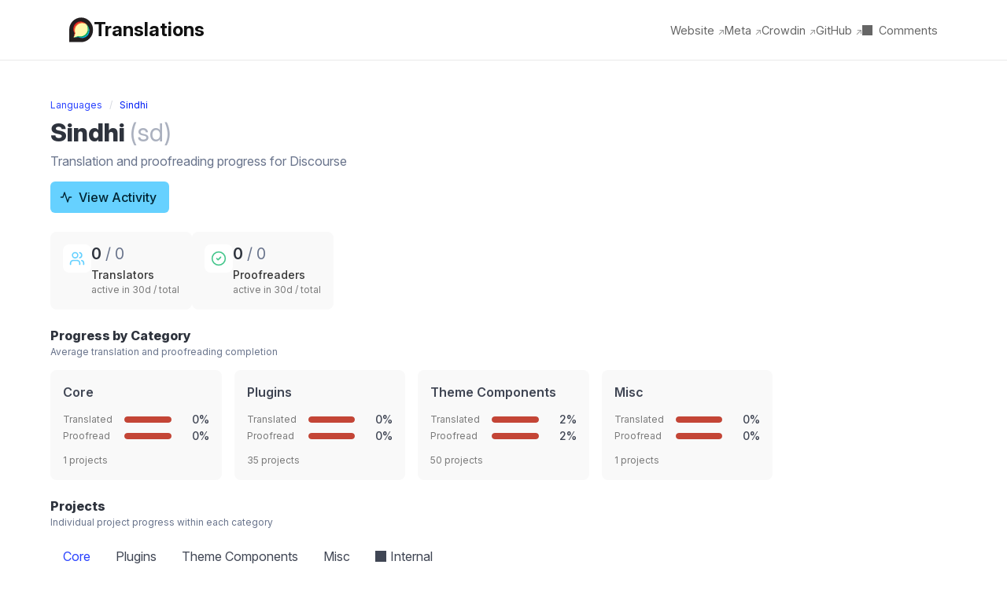

--- FILE ---
content_type: text/html;charset=utf-8
request_url: https://bot.translate.discourse.org/languages/sd
body_size: 2074
content:
<!DOCTYPE html>
<html lang="en">
<head>
  <meta charset="utf-8">
  <meta name="viewport" content="width=device-width, initial-scale=1">

  <link rel="apple-touch-icon" sizes="180x180" href="/images/apple-touch-icon.png">
  <link rel="icon" type="image/png" sizes="32x32" href="/images/favicon-32x32.png">
  <link rel="icon" type="image/png" sizes="16x16" href="/images/favicon-16x16.png">
  <link rel="manifest" href="/images/site.webmanifest">
  <link rel="mask-icon" href="/images/safari-pinned-tab.svg" color="#4d793e">
  <link rel="shortcut icon" href="/images/favicon.ico">
  <meta name="msapplication-TileColor" content="#ffc40d">
  <meta name="msapplication-config" content="/images/browserconfig.xml">
  <meta name="theme-color" content="#ffffff">

  <link rel="stylesheet" href="/vendor/bulma.min.css?v1.0.4"/>
  <link rel="stylesheet" href="/app.css?888f8ba36022e9c9467235af8346f5e4af841832"/>
    <title>Sindhi | Discourse Translations</title>
  <script defer src="/language.js?30adfd3a1bb7621890851b8d3fed825651f2abc9"></script>


  <script defer src="/vendor/luxon.min.js?v3.7.2"></script>
  <script defer src="/app.js?4af7b8e2f5c068b46791a75834f98f128f7f9814"></script>
</head>
  <body>

<header class="site-header">
  <div class="container">
    <div class="header-content">
      <div class="header-title">
        <a href="/">
          <img
            src="/images/discourse-logo.svg"
            alt="Discourse logo"
            class="header-logo"
          >

          <span>Translations</span>
        </a>
      </div>

      <nav class="header-nav">
        <a href="https://discourse.org" target="_blank" rel="noopener">
          Website <span class="external-arrow">↗</span>
        </a>

        <a href="https://meta.discourse.org" target="_blank" rel="noopener">
          Meta <span class="external-arrow">↗</span>
        </a>

        <a href="https://discourse.crowdin.com" target="_blank" rel="noopener">
          Crowdin <span class="external-arrow">↗</span>
        </a>

        <a href="https://github.com/discourse" target="_blank" rel="noopener">
          GitHub <span class="external-arrow">↗</span>
        </a>

        <a href="/protected/comments">
          <span class="lock-icon"></span>
          Comments
        </a>
      </nav>
    </div>
  </div>
</header>


<section class="section">
  <div class="container">
    <nav class="breadcrumb is-small mb-2" aria-label="breadcrumbs">
      <ul>
        <li><a href="/languages">Languages</a></li>
        <li class="is-active"><a href="#" aria-current="page">Sindhi</a></li>
      </ul>
    </nav>

    <div class="mb-5">
      <h1 class="title is-3 mb-2">
        Sindhi
        <span class="has-text-grey-light has-text-weight-normal">(sd)</span>
      </h1>
      <p class="subtitle is-6 has-text-grey mb-4">
        Translation and proofreading progress for Discourse
      </p>

      <div class="buttons">
        <a href="/languages/sd/activity" class="button is-info">
          <span class="icon is-small">
            <svg xmlns="http://www.w3.org/2000/svg" width="16" height="16" viewBox="0 0 24 24" fill="none" stroke="currentColor" stroke-width="2" stroke-linecap="round" stroke-linejoin="round">
              <path d="M22 12h-4l-3 9L9 3l-3 9H2"/>
            </svg>
          </span>
          <span>View Activity</span>
        </a>

      </div>
    </div>

    <div class="stat-tiles mb-5">
      <div class="stat-tile" title="Volunteers, agency, and active staff contributors. Active = contributed in last 30 days.">
        <div class="stat-tile-icon has-text-info">
          <svg xmlns="http://www.w3.org/2000/svg" width="20" height="20" viewBox="0 0 24 24" fill="none" stroke="currentColor" stroke-width="2" stroke-linecap="round" stroke-linejoin="round">
            <path d="M16 21v-2a4 4 0 0 0-4-4H6a4 4 0 0 0-4 4v2"/>
            <circle cx="9" cy="7" r="4"/>
            <path d="M22 21v-2a4 4 0 0 0-3-3.87"/>
            <path d="M16 3.13a4 4 0 0 1 0 7.75"/>
          </svg>
        </div>
        <div class="stat-tile-content">
          <p class="stat-tile-value">
            <strong>0</strong>
            <span class="has-text-grey">/ 0</span>
          </p>
          <p class="stat-tile-label">Translators</p>
          <p class="stat-tile-hint">active in 30d / total</p>
        </div>
      </div>

      <div class="stat-tile" title="Volunteers, agency, and active staff contributors. Active = contributed in last 30 days.">
        <div class="stat-tile-icon has-text-success">
          <svg xmlns="http://www.w3.org/2000/svg" width="20" height="20" viewBox="0 0 24 24" fill="none" stroke="currentColor" stroke-width="2" stroke-linecap="round" stroke-linejoin="round">
            <path d="M12 22c5.523 0 10-4.477 10-10S17.523 2 12 2 2 6.477 2 12s4.477 10 10 10z"/>
            <path d="m9 12 2 2 4-4"/>
          </svg>
        </div>
        <div class="stat-tile-content">
          <p class="stat-tile-value">
            <strong>0</strong>
            <span class="has-text-grey">/ 0</span>
          </p>
          <p class="stat-tile-label">Proofreaders</p>
          <p class="stat-tile-hint">active in 30d / total</p>
        </div>
      </div>

    </div>

    <div class="mb-5">
      <h2 class="title is-6 mb-1">Progress by Category</h2>
      <p class="subtitle is-7 has-text-grey mb-4">Average translation and proofreading completion</p>

      <div class="progress-tiles">
          <div class="progress-tile">
            <p class="progress-tile-title">Core</p>
            <div class="progress-tile-bars">
              <div class="progress-tile-bar">
                <span class="progress-tile-label">Translated</span>
                <div class="progress-bar-track">
                  <div class="progress-bar-fill is-percent-0" style="width: 0%"></div>
                </div>
                <span class="progress-tile-value">0%</span>
              </div>
              <div class="progress-tile-bar">
                <span class="progress-tile-label">Proofread</span>
                <div class="progress-bar-track">
                  <div class="progress-bar-fill is-percent-0" style="width: 0%"></div>
                </div>
                <span class="progress-tile-value">0%</span>
              </div>
            </div>
            <p class="progress-tile-meta">1 projects</p>
          </div>
          <div class="progress-tile">
            <p class="progress-tile-title">Plugins</p>
            <div class="progress-tile-bars">
              <div class="progress-tile-bar">
                <span class="progress-tile-label">Translated</span>
                <div class="progress-bar-track">
                  <div class="progress-bar-fill is-percent-0" style="width: 0%"></div>
                </div>
                <span class="progress-tile-value">0%</span>
              </div>
              <div class="progress-tile-bar">
                <span class="progress-tile-label">Proofread</span>
                <div class="progress-bar-track">
                  <div class="progress-bar-fill is-percent-0" style="width: 0%"></div>
                </div>
                <span class="progress-tile-value">0%</span>
              </div>
            </div>
            <p class="progress-tile-meta">35 projects</p>
          </div>
          <div class="progress-tile">
            <p class="progress-tile-title">Theme Components</p>
            <div class="progress-tile-bars">
              <div class="progress-tile-bar">
                <span class="progress-tile-label">Translated</span>
                <div class="progress-bar-track">
                  <div class="progress-bar-fill is-percent-0" style="width: 2%"></div>
                </div>
                <span class="progress-tile-value">2%</span>
              </div>
              <div class="progress-tile-bar">
                <span class="progress-tile-label">Proofread</span>
                <div class="progress-bar-track">
                  <div class="progress-bar-fill is-percent-0" style="width: 2%"></div>
                </div>
                <span class="progress-tile-value">2%</span>
              </div>
            </div>
            <p class="progress-tile-meta">50 projects</p>
          </div>
          <div class="progress-tile">
            <p class="progress-tile-title">Misc</p>
            <div class="progress-tile-bars">
              <div class="progress-tile-bar">
                <span class="progress-tile-label">Translated</span>
                <div class="progress-bar-track">
                  <div class="progress-bar-fill is-percent-0" style="width: 0%"></div>
                </div>
                <span class="progress-tile-value">0%</span>
              </div>
              <div class="progress-tile-bar">
                <span class="progress-tile-label">Proofread</span>
                <div class="progress-bar-track">
                  <div class="progress-bar-fill is-percent-0" style="width: 0%"></div>
                </div>
                <span class="progress-tile-value">0%</span>
              </div>
            </div>
            <p class="progress-tile-meta">1 projects</p>
          </div>
      </div>
    </div>

    <div class="mb-4">
      <h2 class="title is-6 mb-1">Projects</h2>
      <p class="subtitle is-7 has-text-grey">Individual project progress within each category</p>
    </div>

    <div class="category-nav" data-language="sd">
      <div class="tabs is-hidden-mobile">
        <ul>
            <li class="is-active"
                data-tab="core"
                data-url="/languages/sd/core"
                >
              <a>Core</a>
            </li>
            <li class=""
                data-tab="plugin"
                data-url="/languages/sd/plugin"
                >
              <a>Plugins</a>
            </li>
            <li class=""
                data-tab="theme-component"
                data-url="/languages/sd/theme-component"
                >
              <a>Theme Components</a>
            </li>
            <li class=""
                data-tab="misc"
                data-url="/languages/sd/misc"
                >
              <a>Misc</a>
            </li>
            <li class=""
                data-tab="private"
                data-url="/languages/sd/private"
                data-protected>
              <a><span class="lock-icon"></span>Internal</a>
            </li>
        </ul>
      </div>

      <div class="select is-hidden-tablet category-select">
        <select>
            <option
              value="core"
              data-url="/languages/sd/core"
              selected
              
            >
              Core
            </option>
            <option
              value="plugin"
              data-url="/languages/sd/plugin"
              
              
            >
              Plugins
            </option>
            <option
              value="theme-component"
              data-url="/languages/sd/theme-component"
              
              
            >
              Theme Components
            </option>
            <option
              value="misc"
              data-url="/languages/sd/misc"
              
              
            >
              Misc
            </option>
            <option
              value="private"
              data-url="/languages/sd/private"
              
              data-protected
            >
              🔒 Internal
            </option>
        </select>
      </div>
    </div>

    <div id="tab-content"></div>
  </div>
</section>



</body>
</html>


--- FILE ---
content_type: text/html;charset=utf-8
request_url: https://bot.translate.discourse.org/languages/sd/core/content
body_size: 34
content:
<div class="table-container">
  <table
    class="table is-hoverable sortable-table"
    data-sort-target="project-row"
  >
    <thead>
      <tr>
        <th
          class="sortable-header is-active"
          data-sort-key="name"
          data-sort-type="string"
          data-sort-dir="asc"
        >
          Name
        </th>

        <th
          class="sortable-header has-text-centered"
          data-sort-key="translationProgress"
          data-sort-type="number"
          data-sort-dir="desc"
        >
          <span class="is-hidden-mobile">Translated</span>
          <span class="is-hidden-tablet">Trans.</span>
        </th>

        <th
          class="sortable-header has-text-centered"
          data-sort-key="proofreadingProgress"
          data-sort-type="number"
          data-sort-dir="desc"
        >
          <span class="is-hidden-mobile">Proofread</span>
          <span class="is-hidden-tablet">Proof.</span>
        </th>

        <th
          class="sortable-header is-hidden-mobile"
          data-sort-key="activityStatus"
          data-sort-type="string"
          data-sort-dir="asc"
        >
          Activity
        </th>
      </tr>
    </thead>

    <tbody>
        
<tr
  class="project-row"
  data-name="discourse"
  data-branch="latest"
  data-translation-progress="0"
  data-proofreading-progress="0"
  data-activity-status="stale"
>
  <td>
    <a
      href="https://discourse.crowdin.com/discourse/sd"
      target="_blank"
      rel="noopener"
    >
      latest
    </a>
  </td>

  <td class="has-text-centered">
    <span class="tag is-percent-0">
      0%
    </span>
  </td>

  <td class="has-text-centered">
    <span class="tag is-percent-0">
      0%
    </span>
  </td>

  <td class="is-hidden-mobile">
      <span
        class="activity-status"
        title="0 words in 60 days"
      >
        <span class="activity-icon is-stale">
          ●
        </span>

        Stale
      </span>
  </td>
</tr>

        
<tr
  class="project-row"
  data-name="discourse"
  data-branch="release"
  data-translation-progress="0"
  data-proofreading-progress="0"
  data-activity-status="stale"
>
  <td>
    <a
      href="https://discourse.crowdin.com/discourse/sd"
      target="_blank"
      rel="noopener"
    >
      release/2025.12
    </a>
  </td>

  <td class="has-text-centered">
    <span class="tag is-percent-0">
      0%
    </span>
  </td>

  <td class="has-text-centered">
    <span class="tag is-percent-0">
      0%
    </span>
  </td>

  <td class="is-hidden-mobile">
      <span
        class="activity-status"
        title="0 words in 60 days"
      >
        <span class="activity-icon is-stale">
          ●
        </span>

        Stale
      </span>
  </td>
</tr>

    </tbody>
  </table>
</div>


--- FILE ---
content_type: text/css;charset=utf-8
request_url: https://bot.translate.discourse.org/app.css?888f8ba36022e9c9467235af8346f5e4af841832
body_size: 4133
content:
@font-face {
  font-family: "Inter";
  font-style: normal;
  font-weight: 100 900;
  font-display: swap;
  src: url("/vendor/fonts/InterVariable.woff2?4.1") format("woff2");
}

@font-face {
  font-family: "Inter";
  font-style: italic;
  font-weight: 100 900;
  font-display: swap;
  src: url("/vendor/fonts/InterVariable-Italic.woff2?4.1") format("woff2");
}

:root {
  --bulma-family-primary: "Inter", sans-serif;

  /* Progress indicator colors */
  --progress-0: #c44536;
  --progress-low: #d4d4b6;
  --progress-medium: #7ec4b8;
  --progress-high: #3aaa9a;
  --progress-complete: #1a7f6d;

  /* Activity status colors */
  --activity-stale: #6b6b6b;
}

/* Site Header */
.site-header {
  background-color: #fff;
  border-bottom: 1px solid #e9e9e9;
  padding: 1.25rem 0;
}

.site-header .container {
  max-width: 1200px;
  margin: 0 auto;
  padding: 0 1.5rem;
}

.header-content {
  display: flex;
  flex-wrap: wrap;
  align-items: center;
  justify-content: space-between;
  gap: 1rem 2rem;
}

.header-title {
  font-size: 1.5rem;
  font-weight: 700;
}

.header-title a {
  display: flex;
  align-items: center;
  gap: 0.5rem;
  color: #111;
  text-decoration: none;
}

.header-title a:hover {
  color: #333;
}

.header-logo {
  height: 2rem;
  width: auto;
}

.header-nav {
  display: flex;
  flex-wrap: wrap;
  gap: 0.5rem 1.5rem;
}

.header-nav a {
  color: #666;
  text-decoration: none;
  font-size: 0.9rem;
}

.header-nav a:hover {
  color: #111;
}

.external-arrow {
  font-size: 0.8em;
  opacity: 0.7;
}

.lock-icon {
  display: inline-block;
  height: 0.9em;
  width: 0.9em;
  margin-right: 0.3em;
  vertical-align: -0.1em;
  background-color: currentColor;
  mask-image: url("data:image/svg+xml,%3Csvg viewBox='0 0 24 24' fill='none' stroke='black' stroke-width='2' xmlns='http://www.w3.org/2000/svg'%3E%3Crect x='3' y='11' width='18' height='11' rx='2' ry='2'/%3E%3Cpath d='M7 11V7a5 5 0 0 1 10 0v4'/%3E%3C/svg%3E");
  mask-size: contain;
  mask-repeat: no-repeat;
}

/* Sortable table headers */
.sortable-header {
  cursor: pointer;
  user-select: none;
  white-space: nowrap;
}

.sortable-header:hover {
  background-color: #f5f5f5;
}

.sortable-header::after {
  content: "";
  display: inline-block;
  width: 0.5em;
  margin-left: 0.3em;
}

.sortable-header.is-active.sort-asc::after {
  content: "▲";
  font-size: 0.7em;
}

.sortable-header.is-active.sort-desc::after {
  content: "▼";
  font-size: 0.7em;
}

/* Clickable table rows */
.clickable-row {
  cursor: pointer;
}

/* Table container for horizontal scroll on mobile */
.table-container {
  overflow-x: auto;
}

/* Compact sortable tables */
.sortable-table {
  width: auto;
}

.sortable-table a {
  color: inherit;
}

.sortable-table a:hover {
  color: #3273dc;
}

.sortable-table td,
.sortable-table th {
  padding: 0.5em 0.75em;
}

.sortable-table td:not(:first-child),
.sortable-table th:not(:first-child) {
  text-align: center;
}

.sortable-table td:last-child,
.sortable-table th:last-child {
  text-align: left;
}

/* Header group row for column categories */
.header-group-row th {
  font-size: 0.85rem;
  font-weight: 600;
  color: #7a7a7a;
  padding-bottom: 0.25em;
  border-bottom: none;
}

.header-group-row + tr th {
  padding-top: 0.25em;
}

/* Column group separator */
.table.sortable-table th.group-start,
.table.sortable-table td.group-start {
  border-left: 1px solid #dbdbdb;
}

/* Activity status indicator */
.activity-status {
  font-weight: 500;
  font-size: 0.85rem;
  white-space: nowrap;
}

.activity-icon {
  margin-right: 0.25em;
}

.activity-icon.is-complete {
  color: var(--progress-complete);
}

.activity-icon.is-active {
  color: var(--progress-high);
}

.activity-icon.is-stale {
  color: var(--activity-stale);
}

/* Category navigation */
.category-nav .tabs ul {
  flex-wrap: nowrap;
}

.category-select {
  width: 100%;
}

.category-select select {
  width: 100%;
}

/* Managed badge */
.managed-badge {
  display: inline-flex;
  align-items: center;
  gap: 0.35rem;
  font-size: 0.85rem;
  color: #666;
  vertical-align: middle;
}

.managed-badge-icon {
  height: 1.1em;
  width: auto;
  vertical-align: middle;
}

.managed-badge-text {
  white-space: nowrap;
}

@media screen and (max-width: 768px) {
  .managed-badge-text {
    display: none;
  }
}

/* Mobile optimizations */
@media screen and (max-width: 768px) {
  .section {
    padding: 1.5rem 1rem;
  }

  .title.is-spaced {
    margin-bottom: 0.5rem !important;
  }

  .header-group-row th {
    font-size: 0.75rem;
  }

  .sortable-table {
    width: 100%;
  }

  .sortable-table td,
  .sortable-table th {
    padding: 0.4em 0.5em;
    font-size: 0.9rem;
  }

  .sortable-table .tag {
    font-size: 0.75rem;
    padding-left: 0.5em;
    padding-right: 0.5em;
  }
}

.comment-row td,
.comment-row th {
  vertical-align: middle;
}

/* Comment content: show short on desktop, full on mobile */
.comment-content .full-content {
  display: none;
}

/* Mention styling */
.mention {
  background-color: var(--bulma-scheme-main-ter, #e8e8e8);
  padding: 0.1em 0.4em;
  border-radius: 0.5em;
}

.dismiss-button,
.assign-button {
  display: unset;
}

.comment-row.comment-dismissed .dismiss-button,
.comment-assigned .assign-button,
.copied-info {
  display: none;
}

.dismissed-status,
.undo-dismiss-button,
.unassign-button,
.comment-status-when-assigned,
.copied button {
  display: none;
}

.comment-row.comment-dismissed .dismissed-status,
.comment-row.comment-dismissed .undo-dismiss-button,
.comment-assigned .unassign-button,
.comment-assigned .comment-status-when-assigned,
.copied .copied-info {
  display: unset;
}

#comments-table tbody:nth-child(n + 3):before {
  content: "";
  display: block;
  height: 2ex;
}

#comments-table .comment-row:first-child td {
  border-top: hsl(0, 0%, 71%) 2px solid;
}

#comments-table .comment-row:last-child td {
  border-bottom: hsl(0, 0%, 71%) 2px solid;
}

.user-group-image {
  height: 1em;
  width: auto;
}

.comment-actions button {
  margin: 0.2em;
}

.share {
  background-image: url("/images/share-2.svg");
  background-size: contain;
}

.copied button {
  display: none !important;
}

.comment-actions {
  padding: 0.5em 0.75em !important;
  white-space: nowrap;
  text-align: left !important;
}

/* Make Undo same width as Dismiss */
.undo-dismiss-button,
.dismiss-button {
  width: 6em;
  text-align: center;
}

/* Make Assign same width as Unassign */
.assign-button,
.unassign-button {
  width: 6.5em;
  text-align: center;
}

.sortable-table .tag {
  min-width: 5.5em;
  justify-content: flex-end;
}

/* Ensure strong inherits color inside tags */
.tag strong {
  color: inherit;
}

/* Progress tag colors */
.tag.is-percent-0 {
  background-color: var(--progress-0);
  color: white;
}

.tag.is-percent-10,
.tag.is-percent-20,
.tag.is-percent-30,
.tag.is-percent-40 {
  background-color: var(--progress-low);
  color: black;
}

.tag.is-percent-50,
.tag.is-percent-60,
.tag.is-percent-70,
.tag.is-percent-80 {
  background-color: var(--progress-medium);
  color: black;
}

.tag.is-percent-90 {
  background-color: var(--progress-high);
  color: black;
}

.tag.is-percent-100 {
  background-color: var(--progress-complete);
  color: white;
}

/* Activity page styles */
.activity-stat-box {
  height: 100%;
}

.activity-stat-header {
  display: flex;
  align-items: center;
  gap: 0.75rem;
}

.activity-stat-icon {
  display: flex;
  align-items: center;
  justify-content: center;
}

.activity-stat-icon svg {
  width: 28px;
  height: 28px;
}

/* Progress chart */
.chart-wrapper {
  height: 300px;
  position: relative;
}

/* Contributors table */
.contributors-table .rank-column {
  width: 3rem;
  text-align: center;
  vertical-align: middle;
}

.contributors-table .rank-column .user-group-image {
  display: block;
  margin: 0 auto;
  height: 1.25rem;
  width: auto;
}

.contributors-table .contributor-name {
  font-weight: 500;
}

.contributors-table .is-top-contributor {
  background-color: #fafafa;
}

/* Mobile: fixed table layout with truncated usernames */
@media screen and (max-width: 768px) {
  .contributors-table {
    table-layout: fixed;
  }

  .contributors-table .rank-column {
    width: 2.5rem;
    padding-left: 0.25rem;
    padding-right: 0.25rem;
  }

  .contributors-table .rank-badge {
    width: 1.5rem;
    height: 1.5rem;
    font-size: 0.75rem;
  }

  .contributors-table .contributor-name {
    max-width: 0;
    overflow: hidden;
    text-overflow: ellipsis;
    white-space: nowrap;
  }

  .contributors-table th:nth-child(3),
  .contributors-table td:nth-child(3) {
    width: 4.5rem;
  }

  /* Hide Approved column on mobile */
  .contributors-table th:nth-child(4),
  .contributors-table td:nth-child(4) {
    display: none;
  }
}

.rank-badge {
  display: inline-flex;
  align-items: center;
  justify-content: center;
  width: 1.75rem;
  height: 1.75rem;
  border-radius: 50%;
  font-weight: 600;
  font-size: 0.85rem;
}

.rank-badge.is-gold {
  background: linear-gradient(135deg, #ffd700, #ffb800);
  color: #5c4813;
}

.rank-badge.is-silver {
  background: linear-gradient(135deg, #e8e8e8, #c0c0c0);
  color: #4a4a4a;
}

.rank-badge.is-bronze {
  background: linear-gradient(135deg, #deb887, #cd853f);
  color: #5c3d1e;
}

/* Stat tiles */
.stat-tiles {
  display: flex;
  flex-wrap: wrap;
  gap: 1rem;
}

.stat-tile {
  display: flex;
  align-items: flex-start;
  gap: 0.75rem;
  padding: 1rem;
  background: #f9f9f9;
  border-radius: 8px;
  min-width: 140px;
}

.stat-tile-icon {
  flex-shrink: 0;
  padding: 0.5rem;
  background: white;
  border-radius: 8px;
}

.stat-tile-icon svg {
  display: block;
}

.stat-tile-content {
  min-width: 0;
}

.stat-tile-value {
  font-size: 1.25rem;
  line-height: 1.2;
  margin-bottom: 0.25rem;
}

.stat-tile-label {
  font-size: 0.875rem;
  font-weight: 500;
  color: #363636;
}

.stat-tile-hint {
  font-size: 0.75rem;
  color: #7a7a7a;
}

/* Progress tiles */
.progress-tiles {
  display: grid;
  grid-template-columns: repeat(auto-fill, minmax(200px, 1fr));
  gap: 1rem;
}

.progress-tile {
  padding: 1rem;
  background: #f9f9f9;
  border-radius: 8px;
}

.progress-tile-title {
  font-weight: 600;
  margin-bottom: 0.75rem;
}

.progress-tile-bars {
  display: flex;
  flex-direction: column;
  gap: 0.5rem;
}

.progress-tile-bar {
  display: grid;
  grid-template-columns: 70px 1fr 40px;
  align-items: center;
  gap: 0.5rem;
}

.progress-tile-label {
  font-size: 0.75rem;
  color: #7a7a7a;
}

.progress-tile-value {
  font-size: 0.875rem;
  font-weight: 500;
  text-align: right;
}

.progress-tile-meta {
  font-size: 0.75rem;
  color: #7a7a7a;
  margin-top: 0.75rem;
}

.progress-bar-track {
  height: 8px;
  background: #e0e0e0;
  border-radius: 4px;
  overflow: hidden;
}

.progress-bar-fill {
  height: 100%;
  border-radius: 4px;
  transition: width 0.3s ease;
}

.progress-bar-fill.is-percent-0 {
  background-color: var(--progress-0);
}

.progress-bar-fill.is-percent-10,
.progress-bar-fill.is-percent-20,
.progress-bar-fill.is-percent-30,
.progress-bar-fill.is-percent-40 {
  background-color: var(--progress-low);
}

.progress-bar-fill.is-percent-50,
.progress-bar-fill.is-percent-60,
.progress-bar-fill.is-percent-70,
.progress-bar-fill.is-percent-80 {
  background-color: var(--progress-medium);
}

.progress-bar-fill.is-percent-90 {
  background-color: var(--progress-high);
}

.progress-bar-fill.is-percent-100 {
  background-color: var(--progress-complete);
}

/* Mobile adjustments for tiles */
@media screen and (max-width: 768px) {
  .stat-tiles {
    gap: 0.75rem;
  }

  .stat-tile {
    flex: 1 1 calc(50% - 0.5rem);
    min-width: 0;
    padding: 0.75rem;
  }

  .stat-tile-icon {
    padding: 0.375rem;
  }

  .stat-tile-icon svg {
    width: 16px;
    height: 16px;
  }

  .stat-tile-value {
    font-size: 1.1rem;
  }

  .stat-tile-label {
    font-size: 0.8rem;
  }

  .progress-tiles {
    grid-template-columns: 1fr;
  }

  .progress-tile-bar {
    grid-template-columns: 65px 1fr 35px;
  }
}

/* Stale project indicator */
.project-row.is-stale {
  opacity: 0.7;
}

.project-row.is-stale:hover {
  opacity: 1;
}

/* Loading spinner */
.loader-spinner {
  width: 40px;
  height: 40px;
  margin: 0 auto;
  border: 3px solid #dbdbdb;
  border-top-color: #3273dc;
  border-radius: 50%;
  animation: spin 0.8s linear infinite;
}

@keyframes spin {
  to {
    transform: rotate(360deg);
  }
}

/* Dark mode support */
@media (prefers-color-scheme: dark) {
  /* Header - lighter background than page */
  .site-header {
    background-color: var(--bulma-scheme-main-ter);
    border-bottom-color: var(--bulma-border);
  }

  .header-title a {
    color: var(--bulma-text);
  }

  .header-title a:hover {
    color: var(--bulma-text-strong);
  }

  .header-nav a {
    color: var(--bulma-text-weak);
  }

  .header-nav a:hover {
    color: var(--bulma-text);
  }

  /* Tables */
  .sortable-table thead {
    background-color: var(--bulma-scheme-main-bis);
  }

  .sortable-header:hover {
    background-color: var(--bulma-scheme-main-ter);
  }

  .table.sortable-table th.group-start,
  .table.sortable-table td.group-start {
    border-left-color: var(--bulma-border);
  }

  .sortable-table a:hover {
    color: var(--bulma-link);
  }

  .header-group-row th {
    color: var(--bulma-text-weak);
  }

  /* Comments table */
  #comments-table .comment-row:first-child td {
    border-top-color: var(--bulma-border);
  }

  #comments-table .comment-row:last-child td {
    border-bottom-color: var(--bulma-border);
  }

  /* Managed badge */
  .managed-badge {
    color: var(--bulma-text-weak);
  }

  /* Contributors table */
  .contributors-table .is-top-contributor {
    background-color: var(--bulma-scheme-main-bis);
  }

  /* Loading spinner */
  .loader-spinner {
    border-color: var(--bulma-border);
    border-top-color: var(--bulma-link);
  }

  /* Stat tiles */
  .stat-tile {
    background-color: var(--bulma-scheme-main-bis);
  }

  .stat-tile-icon {
    background-color: var(--bulma-scheme-main-ter);
  }

  .stat-tile-label {
    color: var(--bulma-text);
  }

  .stat-tile-hint {
    color: var(--bulma-text-weak);
  }

  /* Progress tiles */
  .progress-tile {
    background-color: var(--bulma-scheme-main-bis);
  }

  .progress-tile-label,
  .progress-tile-meta {
    color: var(--bulma-text-weak);
  }

  .progress-bar-track {
    background-color: var(--bulma-scheme-main-ter);
  }

  /* Buttons - soften bright colors */
  .button.is-light {
    background-color: var(--bulma-scheme-main-ter);
    color: var(--bulma-text);
  }

  .button.is-light:hover {
    background-color: var(--bulma-scheme-main-bis);
  }

  .button.is-info {
    background-color: var(--bulma-info-soft);
    color: var(--bulma-info);
  }

  .button.is-info:hover {
    background-color: var(--bulma-info-soft);
    filter: brightness(1.1);
  }
}

/* Mobile card layout for comments */
@media screen and (max-width: 768px) {
  /* Hide table structure */
  #comments-table thead {
    display: none;
  }

  #comments-table,
  #comments-table tbody,
  #comments-table tr,
  #comments-table td {
    display: block;
  }

  #comments-table tbody {
    margin-bottom: 0.75rem;
  }

  /* Remove table borders */
  #comments-table.is-bordered td {
    border: none;
  }

  #comments-table .comment-row:first-child td {
    border-top: none;
  }

  #comments-table .comment-row:last-child td {
    border-bottom: none;
  }

  /* Card styling for each row */
  #comments-table .comment-row {
    background: var(--bulma-scheme-main, #fff);
    border: 1px solid var(--bulma-border, #dbdbdb);
    border-radius: 6px;
    margin-bottom: 0.5rem;
    padding: 0.75rem;
    position: relative;
  }

  #comments-table .comment-row td {
    padding: 0.25rem 0;
  }

  /* Who & when - card header with icon inline */
  #comments-table .comment-row td:nth-child(1) {
    padding-bottom: 0.5rem;
    padding-right: 4rem; /* Space for type badge */
  }

  #comments-table .comment-row td:nth-child(1) .columns {
    margin: 0;
    display: inline-flex;
    align-items: center;
    gap: 0.5rem;
  }

  #comments-table .comment-row td:nth-child(1) .column {
    padding: 0;
    flex: none;
    width: auto;
  }

  #comments-table .comment-row td:nth-child(1) .column.is-narrow {
    order: -1; /* Move icon before username */
  }

  #comments-table .comment-row td:nth-child(1) .user-group-image {
    height: 1.25rem;
    vertical-align: middle;
  }

  /* Type - inline badge with colors */
  #comments-table .comment-row td:nth-child(2) {
    position: absolute;
    top: 0.75rem;
    right: 0.75rem;
  }

  #comments-table .comment-row td:nth-child(2) a {
    font-size: 0.75rem;
    padding: 0.2em 0.6em;
    border-radius: 4px;
    text-decoration: none;
  }

  /* Comment type - blue */
  #comments-table .comment-type[data-type="comment"] a {
    background: var(--bulma-info-soft, #ebf5fb);
    color: var(--bulma-info, #3e8ed0);
  }

  /* Issue type - orange/warning */
  #comments-table .comment-type[data-type="issue"] a {
    background: var(--bulma-warning-soft, #fffaeb);
    color: var(--bulma-warning-dark, #946c00);
  }

  /* Text - show full content on mobile, hide short content */
  #comments-table .comment-row .comment-content {
    padding: 0.5rem 0;
  }

  #comments-table .comment-row .comment-content .short-content {
    display: none;
  }

  #comments-table .comment-row .comment-content .full-content {
    display: -webkit-box;
    -webkit-box-orient: vertical;
    -webkit-line-clamp: 10;
    overflow: hidden;
    text-overflow: ellipsis;
    font-size: 0.95rem;
    white-space: pre-wrap;
    word-wrap: break-word;
    overflow-wrap: break-word;
  }

  /* Where - project and language on same line */
  #comments-table .comment-row td:nth-child(4) {
    color: var(--bulma-text-weak, #7a7a7a);
    font-size: 0.8rem;
    display: flex;
    justify-content: space-between;
    align-items: center;
  }

  #comments-table .comment-row td:nth-child(4) br {
    display: none;
  }

  /* Status - subtle */
  #comments-table .comment-row td:nth-child(5) {
    color: var(--bulma-text-weak, #7a7a7a);
    font-size: 0.8rem;
    padding-bottom: 0.25rem;
  }

  /* Actions - margin above, no border */
  #comments-table .comment-row td:nth-child(6) {
    padding-top: 0.75rem;
    margin-top: 0.5rem;
    display: flex;
    flex-wrap: wrap;
    gap: 0.5rem;
  }

  #comments-table .comment-actions {
    padding: 0 !important;
    text-align: left !important;
  }

  #comments-table .comment-actions button {
    margin: 0;
  }

  /* Remove spacing between grouped comments */
  #comments-table tbody:nth-child(n + 3):before {
    display: none;
  }

  /* Grouped comments - indent subsequent comments within the same group */
  #comments-table tbody .comment-row:not(:first-child) {
    margin-left: 1rem;
  }

  /* Filter layout - compact on mobile */
  .comment-filters {
    display: flex;
    flex-direction: row;
    flex-wrap: wrap;
    gap: 0.4rem;
    margin-bottom: 1rem;
    padding: 0.75rem;
  }

  .comment-filters > .column {
    flex: 1 1 calc(50% - 0.25rem);
    min-width: 0;
    padding: 0;
  }

  .comment-filters .label {
    display: none;
  }

  .comment-filters .select,
  .comment-filters select {
    width: 100%;
    font-size: 0.875rem;
  }

  .comment-filters .select:not(.is-multiple):not(.is-loading)::after {
    right: 0.75em;
  }

  /* Buttons row - full width */
  .comment-filters > .column:last-child {
    flex: 1 1 100%;
    display: flex;
    gap: 0.5rem;
  }

  .comment-filters > .column:last-child .button {
    flex: 1;
    font-size: 0.875rem;
  }
}


--- FILE ---
content_type: text/javascript;charset=utf-8
request_url: https://bot.translate.discourse.org/app.js?4af7b8e2f5c068b46791a75834f98f128f7f9814
body_size: 4162
content:
// Time threshold for displaying "now" instead of relative time
const DATE_NOW_THRESHOLD_MS = 1_000;

// How often to refresh relative dates on the page
const DATE_REFRESH_INTERVAL_MS = 10_000;

// How close to the bottom of the page before loading more comments
const SCROLL_THRESHOLD_PX = 500;

// How often to check for comment updates (30 seconds)
const COMMENT_UPDATE_CHECK_INTERVAL_MS = 30_000;

document.addEventListener("DOMContentLoaded", () => {
  replaceDates(true);
  initInfiniteScroll();
  initEventListeners();
  initCommentUpdateChecker();
});

function initEventListeners() {
  // Sortable table headers
  initSortableTables();

  // Clickable table rows
  initClickableRows();

  // Filter buttons
  const applyFilterBtn = document.getElementById("apply-filter-btn");
  if (applyFilterBtn) {
    applyFilterBtn.addEventListener("click", applyCommentFilter);
  }

  const resetFilterBtn = document.getElementById("reset-filter-btn");
  if (resetFilterBtn) {
    resetFilterBtn.addEventListener("click", resetCommentFilter);
  }

  const refreshLink = document.getElementById("refresh-comments-link");
  if (refreshLink) {
    refreshLink.addEventListener("click", (e) => {
      e.preventDefault();
      location.reload();
    });
  }

  const dismissBannerBtn = document.getElementById("dismiss-update-banner");
  if (dismissBannerBtn) {
    dismissBannerBtn.addEventListener("click", () => {
      dismissBannerBtn.parentElement.classList.add("is-hidden");
    });
  }

  // Comment actions via event delegation
  const commentsTable = document.getElementById("comments-table");
  if (commentsTable) {
    commentsTable.addEventListener("click", handleCommentAction);
  }
}

function handleCommentAction(e) {
  const button = e.target.closest("[data-action]");
  if (!button) return;

  const action = button.dataset.action;
  switch (action) {
    case "assign":
      updateCommentAssignment(button, true);
      break;
    case "unassign":
      updateCommentAssignment(button, false);
      break;
    case "dismiss":
      updateCommentDismissal(button, true);
      break;
    case "undo-dismiss":
      updateCommentDismissal(button, false);
      break;
    case "share":
      shareComment(button);
      break;
  }
}

let dateRefreshIntervalStarted = false;

function replaceDates(setTitles = false) {
  const DateTime = luxon.DateTime;
  const elements = document.getElementsByClassName("datetime");
  const now = DateTime.utc();

  for (const element of Array.from(elements)) {
    if (!element.dataset.datetime) {
      continue;
    }

    let value = DateTime.fromISO(element.dataset.datetime);

    if (now.diff(value).milliseconds < DATE_NOW_THRESHOLD_MS) {
      element.innerText = "now";
    } else {
      // use "en-gb" to force the same, readable format for everyone
      element.innerText = value.setLocale("en-gb").toRelative();
    }

    // Set tooltip with full date (only for elements without title)
    if (setTitles && !element.title) {
      element.title = value
        .setLocale("en-gb")
        .toLocaleString(DateTime.DATETIME_FULL);
    }
  }

  if (!dateRefreshIntervalStarted) {
    window.setInterval(replaceDates, DATE_REFRESH_INTERVAL_MS);
    dateRefreshIntervalStarted = true;
  }
}

// Clickable table rows
function initClickableRows() {
  document.querySelectorAll(".clickable-row").forEach((row) => {
    row.addEventListener("click", (e) => {
      // Don't navigate if clicking on a link
      if (e.target.closest("a")) return;
      window.location.href = row.dataset.href;
    });
  });
}

// Sortable tables
function initSortableTables() {
  const tables = document.querySelectorAll(".sortable-table");
  tables.forEach((table) => {
    const headers = table.querySelectorAll(".sortable-header");
    headers.forEach((header) => {
      header.addEventListener("click", () => onSortHeaderClick(table, header));
    });

    // Apply sort from URL on page load
    initTableSortFromUrl(table);
  });
}

function setActiveSortHeader(table, header, direction) {
  const headers = table.querySelectorAll(".sortable-header");
  headers.forEach((h) =>
    h.classList.remove("is-active", "sort-asc", "sort-desc")
  );
  header.classList.add("is-active", `sort-${direction}`);
  header.dataset.sortDir = direction;
}

function onSortHeaderClick(table, header) {
  const wasActive = header.classList.contains("is-active");
  const currentDir = header.dataset.sortDir;

  // Toggle direction if already active, otherwise use default direction
  const newDir = wasActive && currentDir === "asc" ? "desc" : "asc";

  setActiveSortHeader(table, header, newDir);
  sortTable(table, header.dataset.sortKey, header.dataset.sortType, newDir);
  updateTableSortUrl(header.dataset.sortKey, newDir);
}

function sortTable(table, key, type, direction) {
  const tbody = table.querySelector("tbody");
  const rowClass = table.dataset.sortTarget;
  const rows = Array.from(tbody.querySelectorAll(`.${rowClass}`));
  // Convert dash-case to camelCase for dataset access
  const dataKey = key.replace(/-([a-z])/g, (_, c) => c.toUpperCase());

  rows.sort((a, b) => {
    let order = 0;
    const aVal = a.dataset[dataKey] || "";
    const bVal = b.dataset[dataKey] || "";

    if (type === "string") {
      order = aVal.localeCompare(bVal);
    } else if (type === "number") {
      order = (parseFloat(aVal) || 0) - (parseFloat(bVal) || 0);
    }

    if (direction === "desc") {
      order *= -1;
    }

    return order;
  });

  // Reorder DOM
  rows.forEach((row) => tbody.appendChild(row));
}

function initTableSortFromUrl(table) {
  const urlParams = new URLSearchParams(window.location.search);
  const key = urlParams.get("sort");

  if (key) {
    const header = table.querySelector(
      `.sortable-header[data-sort-key="${key}"]`
    );
    if (header) {
      const direction = urlParams.get("order") || "asc";
      setActiveSortHeader(table, header, direction);
      sortTable(table, key, header.dataset.sortType, direction);
    }
  }
}

function updateTableSortUrl(key, direction) {
  const url = new URL(window.location.href);

  if (key === "name" && direction === "asc") {
    url.searchParams.delete("sort");
    url.searchParams.delete("order");
  } else {
    url.searchParams.set("sort", key);
    if (direction === "desc") {
      url.searchParams.set("order", "desc");
    } else {
      url.searchParams.delete("order");
    }
  }

  history.replaceState(null, "", url);
}

async function updateCommentDismissal(button, dismiss) {
  let commentElement = button.closest(".comment-row");
  let commentIds = findCommentsForSameString(
    commentElement.dataset["stringId"],
    dismiss
  );

  if (commentIds.length > 1) {
    const action = dismiss ? "Dismiss" : "Undo";
    if (
      !confirm(`This string has ${commentIds.length} comments. ${action} all?`)
    ) {
      commentIds = [parseInt(commentElement.dataset["id"])];
    }
  }

  // Optimistically update UI
  const elements = commentIds.map((id) =>
    document.querySelector(`[data-id='${id}']`)
  );
  elements.forEach((el) => el.classList.toggle("comment-dismissed"));

  const data = {
    ids: commentIds,
    dismiss,
  };

  try {
    const response = await fetch("/protected/comments/dismiss", {
      method: "PUT",
      headers: { "Content-Type": "application/json" },
      body: JSON.stringify(data),
    });

    if (!response.ok) {
      // Revert on failure
      elements.forEach((el) => el.classList.toggle("comment-dismissed"));
      console.error("Failed to update comment dismissal:", response.status);
    }
  } catch (error) {
    // Revert on error
    elements.forEach((el) => el.classList.toggle("comment-dismissed"));
    console.error("Failed to update comment dismissal:", error);
  }
}

async function updateCommentAssignment(button, assignToMe) {
  const commentElement = button.closest(".comment-row");
  let note = null;

  if (assignToMe) {
    note = prompt("Note for assignment (optional):");
  }

  // Optimistically update UI
  commentElement.classList.toggle("comment-assigned");

  const data = {
    id: parseInt(commentElement.dataset["id"]),
    assign: assignToMe,
    note,
  };

  try {
    const response = await fetch("/protected/comments/assign", {
      method: "PUT",
      headers: { "Content-Type": "application/json" },
      body: JSON.stringify(data),
    });

    if (response.ok) {
      const json = await response.json();

      if (json.note) {
        commentElement.querySelector(".comment-status-when-assigned").title =
          json.note;
      }

      commentElement.querySelector(".assigned-username").textContent =
        json.assigned_to;
    } else {
      // Revert on failure
      commentElement.classList.toggle("comment-assigned");
      console.error("Failed to update comment assignment:", response.status);
    }
  } catch (error) {
    // Revert on error
    commentElement.classList.toggle("comment-assigned");
    console.error("Failed to update comment assignment:", error);
  }
}

function findCommentsForSameString(stringId, dismiss) {
  const commentIds = [];
  const elements = document.querySelectorAll(`[data-string-id='${stringId}']`);

  for (const element of elements) {
    if (dismiss) {
      if (!element.classList.contains("comment-dismissed")) {
        commentIds.push(parseInt(element.dataset["id"]));
      }
    } else {
      if (element.classList.contains("comment-dismissed")) {
        commentIds.push(parseInt(element.dataset["id"]));
      }
    }
  }

  return commentIds;
}

function applyCommentFilter() {
  const url = new URL(window.location.href.split("?")[0]);

  const addParam = (paramName, elementName) => {
    const value = document.getElementById(elementName).value;
    if (value) {
      url.searchParams.append(paramName, value);
    }
  };

  addParam("filter", "comment-filter");
  addParam("language", "language-filter");
  addParam("type", "type-filter");
  addParam("project", "project-filter");

  window.location.href = url.toString();
}

function resetCommentFilter() {
  for (let elementName of [
    "comment-filter",
    "language-filter",
    "type-filter",
    "project-filter",
  ]) {
    document.getElementById(elementName).selectedIndex = 0;
  }

  applyCommentFilter();
}

function shareComment(button) {
  const commentElement = button.closest(".comment-row");

  const url = new URL(window.location.href.split("?")[0]);
  url.searchParams.append("string_id", commentElement.dataset.stringId);

  const author = commentElement.querySelector(".comment-author").innerText;

  let content = commentElement.querySelector(".comment-content").title;
  content = content.replaceAll(/(@\w+)/g, "`$1`");
  content = `${content}\n<small>--- \`@${author}\` on [Crowdin](${url})</small>`;
  content = content.replace(/^/gm, "> ");
  navigator.clipboard.writeText(`${content}\n`);

  const actionsColumn = commentElement.querySelector(".comment-actions");
  actionsColumn.classList.toggle("copied");

  setTimeout(() => {
    actionsColumn.classList.toggle("copied");
  }, 3000);
}

// Infinite scroll for comments
let isLoadingComments = false;

function initInfiniteScroll() {
  const table = document.getElementById("comments-table");
  if (!table) return;

  window.addEventListener("scroll", checkScrollPosition);
  checkScrollPosition();
}

function checkScrollPosition() {
  const table = document.getElementById("comments-table");
  const loader = document.getElementById("comments-loader");
  if (!table || !loader) return;
  if (table.dataset.hasMore !== "true" || isLoadingComments) return;

  const loaderRect = loader.getBoundingClientRect();
  if (loaderRect.top < window.innerHeight + SCROLL_THRESHOLD_PX) {
    loadMoreComments();
  }
}

async function loadMoreComments() {
  const table = document.getElementById("comments-table");
  const loader = document.getElementById("comments-loader");
  if (!table || !loader) return;

  isLoadingComments = true;
  const offset = parseInt(table.dataset.offset);

  const url = new URL("/protected/comments.json", window.location.origin);
  url.searchParams.set("offset", offset);

  for (const [key, value] of new URLSearchParams(window.location.search)) {
    url.searchParams.set(key, value);
  }

  try {
    const response = await fetch(url);
    const data = await response.json();

    appendCommentGroups(table, data.groups);

    table.dataset.offset = offset + data.group_count;
    table.dataset.hasMore = data.has_more;

    if (!data.has_more) {
      loader.style.display = "none";
    }
  } catch (error) {
    console.error("Failed to load more comments:", error);
  } finally {
    isLoadingComments = false;
  }
}

function appendCommentGroups(table, groups) {
  for (const group of groups) {
    const tbody = document.createElement("tbody");

    for (const comment of group) {
      tbody.insertAdjacentHTML("beforeend", renderCommentRow(comment));
    }

    table.appendChild(tbody);
  }

  replaceDates(true);
}

function renderCommentRow(comment) {
  const classNames = comment.class_names ? comment.class_names.join(" ") : "";
  const groupImage = comment.group_name
    ? `<img class="user-group-image" src="/images/${escapeHtml(comment.group_logo)}" title="${escapeHtml(comment.group_name)}" alt="${escapeHtml(comment.group_name)}" loading="lazy">`
    : "";

  const resolvedStatus = comment.resolved_at
    ? `Resolved, <span class="datetime" data-datetime="${escapeHtml(comment.resolved_at)}"></span><br>`
    : `<span class="dismissed-status">Dismissed</span>`;

  return `
    <tr class="comment-row ${classNames}" data-id="${comment.id}" data-string-id="${comment.string_id}">
      <td>
        <div class="columns is-vcentered">
          <div class="column is-size-7">
            <span class="comment-author has-text-weight-medium">${escapeHtml(comment.username)}</span><br>
            <span class="datetime" data-datetime="${escapeHtml(comment.created_at)}">&nbsp;</span>
          </div>
          <div class="column is-narrow">
            ${groupImage}
          </div>
        </div>
      </td>
      <td class="has-text-centered comment-type" data-type="${escapeHtml(comment.type)}"><a href="${escapeHtml(comment.link)}" target="_blank">${escapeHtml(comment.type)}</a></td>
      <td class="comment-content">
        <span class="short-content">${comment.short_content_html}</span>
        <span class="full-content">${comment.content_html}</span>
      </td>
      <td class="is-size-7">
        ${escapeHtml(comment.project_name)}<br>
        <span title="${escapeHtml(comment.language_id)}">${escapeHtml(comment.language_name)}</span>
      </td>
      <td class="is-size-7">
        <div class="comment-status-when-dismissed">
          ${resolvedStatus}
        </div>
        <div class="comment-status-when-assigned" title="${escapeHtml(comment.assignment_note || "")}">
          Assigned to <span class="assigned-username has-text-weight-medium">${escapeHtml(comment.assigned_to || "")}</span>
        </div>
      </td>
      <td class="has-text-centered comment-actions">
        <button class="button is-small is-info assign-button" data-action="assign">Assign</button>
        <button class="button is-small is-danger is-light unassign-button" data-action="unassign">Unassign</button>
        <button class="button is-small is-warning dismiss-button" data-action="dismiss">Dismiss</button>
        <button class="button is-small is-success undo-dismiss-button" data-action="undo-dismiss">Undo</button>
        <button class="button is-small is-info is-light share-button" title="Share" data-action="share">
          <span class="icon share"></span>
        </button>
        <span class="is-size-7 copied-info has-background-info-light p-2">Copied to clipboard</span>
      </td>
    </tr>
  `;
}

function escapeHtml(text) {
  if (text == null) return "";
  const div = document.createElement("div");
  div.textContent = text;
  return div.innerHTML;
}

// Comment update checker
function initCommentUpdateChecker() {
  const table = document.getElementById("comments-table");
  if (!table) return;

  const initialUpdatedAt = table.dataset.updatedAt;
  if (!initialUpdatedAt) return;

  setInterval(
    () => checkForCommentUpdates(initialUpdatedAt),
    COMMENT_UPDATE_CHECK_INTERVAL_MS
  );
}

async function checkForCommentUpdates(since) {
  const banner = document.getElementById("comments-update-banner");
  if (!banner || !banner.classList.contains("is-hidden")) return;

  try {
    const response = await fetch(
      `/protected/comments/updates?since=${encodeURIComponent(since)}`
    );
    const data = await response.json();

    if (data.has_updates) {
      banner.classList.remove("is-hidden");
    }
  } catch (error) {
    console.error("Failed to check for comment updates:", error);
  }
}


--- FILE ---
content_type: text/javascript;charset=utf-8
request_url: https://bot.translate.discourse.org/language.js?30adfd3a1bb7621890851b8d3fed825651f2abc9
body_size: 620
content:
document.addEventListener("DOMContentLoaded", () => {
  initializeTabs();
  initializeDropdown();
  loadActiveTab();
});

const contentCache = {};

function initializeTabs() {
  const tabs = document.querySelectorAll(".category-nav .tabs li[data-tab]");
  tabs.forEach((tab) => tab.addEventListener("click", onTabClick));
  window.addEventListener("popstate", onPopState);
}

function initializeDropdown() {
  const select = document.querySelector(".category-select select");
  if (!select) return;

  select.addEventListener("change", (event) => {
    const option = event.target.selectedOptions[0];
    const tabId = option.value;
    const url = option.dataset.url;

    selectTab(tabId);
    history.pushState({ tabId }, "", url);
  });
}

function onTabClick(event) {
  event.preventDefault();
  const tab = event.currentTarget;
  const tabId = tab.dataset.tab;

  selectTab(tabId);
  history.pushState({ tabId }, "", tab.dataset.url);
}

function onPopState(event) {
  const tabId =
    event.state?.tabId ||
    document.querySelector(".category-nav .tabs li.is-active")?.dataset.tab;
  if (tabId) selectTab(tabId);
}

function selectTab(tabId) {
  // Update tab active states
  document
    .querySelectorAll(".category-nav .tabs li[data-tab]")
    .forEach((tab) => {
      tab.classList.toggle("is-active", tab.dataset.tab === tabId);
    });

  // Update dropdown selection
  const select = document.querySelector(".category-select select");
  if (select) {
    select.value = tabId;
  }

  loadTabContent(tabId);
}

async function loadActiveTab() {
  const activeTab = document.querySelector(".category-nav .tabs li.is-active");
  if (activeTab) {
    loadTabContent(activeTab.dataset.tab);
  }
}

async function loadTabContent(tabId) {
  const contentContainer = document.getElementById("tab-content");
  const tab = document.querySelector(
    `.category-nav .tabs li[data-tab="${tabId}"]`
  );
  const option = document.querySelector(
    `.category-select option[value="${tabId}"]`
  );
  const isProtected =
    tab?.hasAttribute("data-protected") ||
    option?.hasAttribute("data-protected");
  const languageId = document.querySelector(".category-nav").dataset.language;

  // Check cache first
  if (contentCache[tabId]) {
    contentContainer.innerHTML = contentCache[tabId];
    initSortableTables();
    return;
  }

  // Show loading state
  contentContainer.innerHTML =
    '<div class="has-text-centered py-5"><p class="has-text-grey">Loading...</p></div>';

  const baseUrl = isProtected ? "/protected" : "";
  const url = `${baseUrl}/languages/${languageId}/${tabId}/content`;

  try {
    const response = await fetch(url);

    if (response.status === 204) {
      contentContainer.innerHTML =
        '<div class="has-text-centered py-5"><p class="has-text-grey">No data available</p></div>';
      return;
    }

    if (!response.ok) {
      throw new Error(`HTTP ${response.status}`);
    }

    const html = await response.text();
    contentCache[tabId] = html;
    contentContainer.innerHTML = html;
    initSortableTables();
  } catch (error) {
    if (isProtected) {
      const authUrl = `/protected/languages/${languageId}/${tabId}`;
      contentContainer.innerHTML = `
        <div class="has-text-centered py-5">
          <p class="has-text-grey mb-3">Authentication required to view this content</p>
          <a href="${authUrl}" class="button is-primary">
            <span class="lock-icon"></span>Sign in to view
          </a>
        </div>`;
    } else {
      contentContainer.innerHTML =
        '<div class="has-text-centered py-5"><p class="has-text-danger">Failed to load content</p></div>';
    }
  }
}


--- FILE ---
content_type: image/svg+xml
request_url: https://bot.translate.discourse.org/images/discourse-logo.svg
body_size: -230
content:
<svg xmlns="http://www.w3.org/2000/svg" viewBox="0 -1 104 106">
  <path fill="#231f20" d="M51.87 0C23.71 0 0 22.83 0 51v52.81l51.86-.05c28.16 0 51-23.71 51-51.87S80 0 51.87 0Z"/>
  <path fill="#fff9ae" d="M52.37 19.74a31.62 31.62 0 0 0-27.79 46.67l-5.72 18.4 20.54-4.64a31.61 31.61 0 1 0 13-60.43Z"/>
  <path fill="#00aeef" d="M77.45 32.12a31.6 31.6 0 0 1-38.05 48l-20.54 4.7 20.91-2.47a31.6 31.6 0 0 0 37.68-50.23Z"/>
  <path fill="#00a94f" d="M71.63 26.29A31.6 31.6 0 0 1 38.8 78l-19.94 6.82 20.54-4.65a31.6 31.6 0 0 0 32.23-53.88Z"/>
  <path fill="#f15d22" d="M26.47 67.11a31.61 31.61 0 0 1 51-35 31.61 31.61 0 0 0-52.89 34.3l-5.72 18.4Z"/>
  <path fill="#e31b23" d="M24.58 66.41a31.61 31.61 0 0 1 47.05-40.12 31.61 31.61 0 0 0-49 39.63l-3.76 18.9Z"/>
</svg>